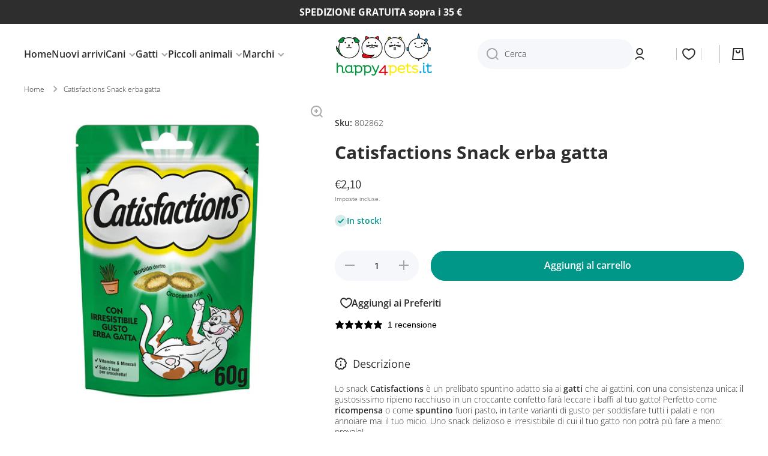

--- FILE ---
content_type: text/css
request_url: https://happy4pets.it/cdn/shop/t/100/assets/component-list-menu.css?v=30384782917074404521766409054
body_size: -461
content:
.list-menu li{position:relative}.list-menu>ul>li{display:inline}.list-menu__item{display:flex;position:relative;align-items:center;color:var(--color-menu)}.list-menu__item:before{content:"";position:absolute;left:calc(var(--column-gap) / -2);width:calc(100% + var(--column-gap));height:calc(100% + var(--row-gap))}nav a,nav a:hover{text-decoration:none}.list-menu--hover:hover>.list-menu__item{color:var(--color-base)}.list-menu__item svg{opacity:var(--opacity-icons);transition:opacity var(--duration-medium) ease;position:relative;top:1px;margin-left:5px}.list-menu--hover:hover>.list-menu__item svg{opacity:1}.list-menu__item svg path{fill:var(--color-base)}.list-menu--classic{--header__submenu__top-offset: 10px}.list-menu--classic .megamenu-container{--header__submenu__top-offset: 25px}.menu--animation-underline .list-menu__item>span{position:relative}.menu--animation-underline .list-menu__item>span:before{content:"";position:absolute;width:0;height:2px;left:0;top:100%;background:var(--color-base);transition:width var(--duration-medium) ease}.menu--animation-underline .list-menu__item.body2>span:before{height:1px}.menu--animation-underline li:hover>.list-menu__item>span:before,.menu--animation-underline li>.list-menu__item.list-menu__item--active>span:before{width:100%}
/*# sourceMappingURL=/cdn/shop/t/100/assets/component-list-menu.css.map?v=30384782917074404521766409054 */


--- FILE ---
content_type: text/css
request_url: https://cdn.appmate.io/themecode/abaea6-2/main/custom.css?v=1705495720209552
body_size: 139
content:
wishlist-link .wk-button{--icon-size: 20px;--icon-stroke-width: 2px;--icon-stroke: var(--color-base);border-left:1px solid var(--color-lines-borders);border-right:1px solid var(--color-lines-borders);margin:0 10px;padding:0 10px}wishlist-link .wk-counter{--size: 20px;background:var(--color-accent);top:-24px;left:0;font-weight:var(--font-body-bold-weight);color:var(--auto-text-color-accent);font-size:12px}.header__mobile wishlist-link .wk-button{border:none;padding:0;margin:0}wishlist-button-collection .wk-floating{z-index:10}@media (max-width: 576px){wishlist-button-product .wk-button,wishlist-button-product .wk-button:hover{justify-content:center!important}}wishlist-button-product .wk-button,wishlist-button-product .wk-button:hover{top:15px;font-family:var(--font-body-family);font-style:var(--font-body-style);font-weight:var(--font-button-weight);font-size:var(--font-body-size);--icon-offset-vertical: -.5px}wishlist-button-product .wk-button .wk-icon{--stroke-width: 2px}wishlist-product-card .wk-cta-button,wishlist-product-card .wk-cta-button:hover,wishlist-product-card .wk-cta-button:disabled{font-family:var(--font-body-family);font-style:var(--font-body-style);font-weight:var(--font-button-weight);font-size:var(--font-body-size);background:#009fe3;color:#fff;border-radius:var(--radius-button);border-color:#009fe3}wishlist-page .wk-callout-cta{font-family:var(--font-body-family);font-style:var(--font-body-style);font-weight:var(--font-button-weight);font-size:var(--font-body-size);background:#009fe3;color:#fff;border-radius:var(--radius-button);border-color:#009fe3}


--- FILE ---
content_type: text/javascript
request_url: https://happy4pets.it/cdn/shop/t/100/assets/global.js?v=87827154047546529161766409054
body_size: 14768
content:
function getFocusableElements(container){return Array.from(container.querySelectorAll("summary, a[href], button:enabled, [tabindex]:not([tabindex^='-']), [draggable], area, input:not([type=hidden]):enabled, select:enabled, textarea:enabled, object, iframe"))}document.querySelectorAll('[id^="Details-"] summary').forEach(summary=>{summary.setAttribute("role","button"),summary.setAttribute("aria-expanded","false"),summary.nextElementSibling.getAttribute("id")&&summary.setAttribute("aria-controls",summary.nextElementSibling.id),summary.addEventListener("click",event=>{event.currentTarget.setAttribute("aria-expanded",!event.currentTarget.closest("details").hasAttribute("open"))}),!summary.closest("header-drawer")&&summary.parentElement.addEventListener("keyup",onKeyUpEscape)});const trapFocusHandlers={};var mncont=!1;function trapFocus(container,elementToFocus=container){var elements=getFocusableElements(container),first=elements[0],last=elements[elements.length-1];removeTrapFocus(),trapFocusHandlers.focusin=event=>{event.target!==container&&event.target!==last&&event.target!==first||document.addEventListener("keydown",trapFocusHandlers.keydown)},trapFocusHandlers.focusout=function(){document.removeEventListener("keydown",trapFocusHandlers.keydown)},trapFocusHandlers.keydown=function(event){event.code.toUpperCase()==="TAB"&&(event.target===last&&!event.shiftKey&&(event.preventDefault(),first.focus()),(event.target===container||event.target===first)&&event.shiftKey&&(event.preventDefault(),last.focus()))},document.addEventListener("focusout",trapFocusHandlers.focusout),document.addEventListener("focusin",trapFocusHandlers.focusin),elementToFocus.focus()}try{document.querySelector(":focus-visible")}catch{focusVisiblePolyfill()}function focusVisiblePolyfill(){const navKeys=["ARROWUP","ARROWDOWN","ARROWLEFT","ARROWRIGHT","TAB","ENTER","SPACE","ESCAPE","HOME","END","PAGEUP","PAGEDOWN"];let currentFocusedElement=null,mouseClick=null;window.addEventListener("keydown",event=>{navKeys.includes(event.code.toUpperCase())&&(mouseClick=!1)}),window.addEventListener("mousedown",event=>{mouseClick=!0}),window.addEventListener("focus",()=>{currentFocusedElement&&currentFocusedElement.classList.remove("focused"),!mouseClick&&(currentFocusedElement=document.activeElement,currentFocusedElement.classList.add("focused"))},!0)}function pauseAllMedia(){document.querySelectorAll(".js-youtube").forEach(video=>{video.contentWindow.postMessage('{"event":"command","func":"pauseVideo","args":""}',"*")}),document.querySelectorAll(".js-vimeo").forEach(video=>{video.contentWindow.postMessage('{"method":"pause"}',"*")}),document.querySelectorAll("video").forEach(video=>video.pause()),document.querySelectorAll("product-model").forEach(model=>{model.modelViewerUI&&model.modelViewerUI.pause()})}function removeTrapFocus(elementToFocus=null){document.removeEventListener("focusin",trapFocusHandlers.focusin),document.removeEventListener("focusout",trapFocusHandlers.focusout),document.removeEventListener("keydown",trapFocusHandlers.keydown),elementToFocus&&elementToFocus.focus()}function onKeyUpEscape(event){if(event.code.toUpperCase()!=="ESCAPE")return;const openDetailsElement=event.target.closest("details[open]");if(!openDetailsElement)return;const summaryElement=openDetailsElement.querySelector("summary");openDetailsElement.removeAttribute("open"),summaryElement.setAttribute("aria-expanded",!1),summaryElement.focus()}class QuantityInput extends HTMLElement{constructor(){super(),this.input=this.querySelector("input"),this.changeEvent=new Event("change",{bubbles:!0}),this.querySelectorAll("button").forEach(button=>button.addEventListener("click",this.onButtonClick.bind(this)))}onButtonClick(event){event.preventDefault();const previousValue=this.input.value;event.target.name==="plus"?this.input.stepUp():this.input.stepDown(),previousValue!==this.input.value&&this.input.dispatchEvent(this.changeEvent)}}customElements.define("quantity-input",QuantityInput);function debounce(fn,wait){let t;return(...args)=>{clearTimeout(t),t=setTimeout(()=>fn.apply(this,args),wait)}}function fetchConfig(type="json"){return{method:"POST",headers:{"Content-Type":"application/json",Accept:`application/${type}`}}}typeof window.Shopify>"u"&&(window.Shopify={}),Shopify.bind=function(fn,scope){return function(){return fn.apply(scope,arguments)}},Shopify.setSelectorByValue=function(selector,value){for(var i=0,count=selector.options.length;i<count;i++){var option=selector.options[i];if(value==option.value||value==option.innerHTML)return selector.selectedIndex=i,i}},Shopify.addListener=function(target,eventName,callback){target.addEventListener?target.addEventListener(eventName,callback,!1):target.attachEvent("on"+eventName,callback)},Shopify.postLink=function(path,options){options=options||{};var method=options.method||"post",params=options.parameters||{},form=document.createElement("form");form.setAttribute("method",method),form.setAttribute("action",path);for(var key in params){var hiddenField=document.createElement("input");hiddenField.setAttribute("type","hidden"),hiddenField.setAttribute("name",key),hiddenField.setAttribute("value",params[key]),form.appendChild(hiddenField)}document.body.appendChild(form),form.submit(),document.body.removeChild(form)},Shopify.CountryProvinceSelector=function(country_domid,province_domid,options){this.countryEl=document.getElementById(country_domid),this.provinceEl=document.getElementById(province_domid),this.provinceContainer=document.getElementById(options.hideElement||province_domid),Shopify.addListener(this.countryEl,"change",Shopify.bind(this.countryHandler,this)),this.initCountry(),this.initProvince()},Shopify.CountryProvinceSelector.prototype={initCountry:function(){var value=this.countryEl.getAttribute("data-default");Shopify.setSelectorByValue(this.countryEl,value),this.countryHandler()},initProvince:function(){var value=this.provinceEl.getAttribute("data-default");value&&this.provinceEl.options.length>0&&Shopify.setSelectorByValue(this.provinceEl,value)},countryHandler:function(e){var opt=this.countryEl.options[this.countryEl.selectedIndex],raw=opt.getAttribute("data-provinces"),provinces=JSON.parse(raw);if(this.clearOptions(this.provinceEl),provinces&&provinces.length==0)this.provinceContainer.style.display="none";else{for(var i=0;i<provinces.length;i++){var opt=document.createElement("option");opt.value=provinces[i][0],opt.innerHTML=provinces[i][1],this.provinceEl.appendChild(opt)}this.provinceContainer.style.display=""}},clearOptions:function(selector){for(;selector.firstChild;)selector.removeChild(selector.firstChild)},setOptions:function(selector,values){for(var i=0,count=values.length;i<values.length;i++){var opt=document.createElement("option");opt.value=values[i],opt.innerHTML=values[i],selector.appendChild(opt)}}};class MenuDrawer extends HTMLElement{constructor(){super(),this.mainDetailsToggle=this.querySelector("details"),navigator.platform==="iPhone"&&document.documentElement.style.setProperty("--viewport-height",`${window.innerHeight}px`),this.addEventListener("keyup",this.onKeyUp.bind(this)),this.addEventListener("focusout",this.onFocusOut.bind(this)),this.bindEvents()}bindEvents(){this.querySelectorAll("summary").forEach(summary=>summary.addEventListener("click",this.onSummaryClick.bind(this))),this.querySelectorAll("button:not(.close-menu-js)").forEach(button=>button.addEventListener("click",this.onCloseButtonClick.bind(this))),this.querySelectorAll(".close-menu-js").forEach(button=>button.addEventListener("click",this.closeMenuDrawer.bind(this))),this.querySelectorAll(".mobile-facets__close").forEach(button=>button.addEventListener("click",this.closeMenuDrawer.bind(this)))}onKeyUp(event){if(event.code.toUpperCase()!=="ESCAPE")return;const openDetailsElement=event.target.closest("details[open]");openDetailsElement&&(openDetailsElement===this.mainDetailsToggle?this.closeMenuDrawer(event,this.mainDetailsToggle.querySelector("summary")):this.closeSubmenu(openDetailsElement))}onSummaryClick(event){const summaryElement=event.currentTarget,detailsElement=summaryElement.closest("details"),parentMenuElement=detailsElement.closest(".has-submenu"),isOpen=detailsElement.hasAttribute("open"),reducedMotion=window.matchMedia("(prefers-reduced-motion: reduce)");function addTrapFocus(){trapFocus(summaryElement.nextElementSibling,detailsElement.querySelector("button")),summaryElement.nextElementSibling.removeEventListener("transitionend",addTrapFocus)}detailsElement===this.mainDetailsToggle?(isOpen&&event.preventDefault(),setTimeout(()=>{isOpen?this.closeMenuDrawer(event,summaryElement):this.openMenuDrawer(summaryElement)},100)):setTimeout(()=>{setTimeout(()=>{detailsElement.classList.add("menu-opening"),summaryElement.setAttribute("aria-expanded",!0),parentMenuElement&&parentMenuElement.classList.add("submenu-open"),!reducedMotion||reducedMotion.matches?addTrapFocus():summaryElement.nextElementSibling.addEventListener("transitionend",addTrapFocus)},100)},100)}openMenuDrawer(summaryElement){setTimeout(()=>{this.mainDetailsToggle.classList.add("menu-opening")}),summaryElement.setAttribute("aria-expanded",!0),trapFocus(this.mainDetailsToggle,summaryElement),document.body.setAttribute("data-top",window.pageYOffset),document.body.style.top=`-${window.pageYOffset}px`,document.body.classList.add("fixed-position"),document.body.classList.add(`overflow-hidden-${this.dataset.breakpoint}`)}closeMenuDrawer(event,elementToFocus=!1){if(event.preventDefault(),event===void 0)return;this.mainDetailsToggle.classList.remove("menu-opening"),this.mainDetailsToggle.querySelectorAll("details").forEach(details=>{setTimeout(()=>{details.removeAttribute("open"),details.classList.remove("menu-opening")},200)}),this.mainDetailsToggle.querySelectorAll(".submenu-open").forEach(submenu=>{submenu.classList.remove("submenu-open")});var scrollPosition=document.body.getAttribute("data-top");document.body.style.removeProperty("top"),document.body.classList.remove(`overflow-hidden-${this.dataset.breakpoint}`),document.body.classList.remove("fixed-position"),document.querySelector("sticky-header")&&document.body.classList.add("close_drawer_menu"),window.scrollTo({top:scrollPosition,behavior:"instant"}),removeTrapFocus(elementToFocus),this.closeAnimation(this.mainDetailsToggle)}onFocusOut(event){setTimeout(()=>{this.mainDetailsToggle.hasAttribute("open")&&!this.mainDetailsToggle.contains(document.activeElement)&&this.closeMenuDrawer()})}onCloseButtonClick(event){const detailsElement=event.currentTarget.closest("details");this.closeSubmenu(detailsElement)}closeSubmenu(detailsElement){const parentMenuElement=detailsElement.closest(".submenu-open");parentMenuElement&&parentMenuElement.classList.remove("submenu-open"),detailsElement.classList.remove("menu-opening"),detailsElement.querySelector("summary").setAttribute("aria-expanded",!1),removeTrapFocus(detailsElement.querySelector("summary")),this.closeAnimation(detailsElement)}closeAnimation(detailsElement){let animationStart;const handleAnimation=time=>{animationStart===void 0&&(animationStart=time),time-animationStart<400?window.requestAnimationFrame(handleAnimation):(detailsElement.removeAttribute("open"),detailsElement.closest("details[open]")&&trapFocus(detailsElement.closest("details[open]"),detailsElement.querySelector("summary")))};window.requestAnimationFrame(handleAnimation)}}customElements.define("menu-drawer",MenuDrawer);class HeaderDrawer extends MenuDrawer{constructor(){super()}openMenuDrawer(summaryElement){this.header=this.header||document.querySelector(".section-header"),this.borderOffset=0,document.documentElement.style.setProperty("--header-bottom-position",`${parseInt(this.header.getBoundingClientRect().bottom-this.borderOffset)}px`),this.header.classList.add("menu-open"),setTimeout(()=>{this.mainDetailsToggle.classList.add("menu-opening")}),summaryElement.setAttribute("aria-expanded",!0),trapFocus(this.mainDetailsToggle,summaryElement),document.body.setAttribute("data-top",window.pageYOffset),document.body.style.top=`-${window.pageYOffset}px`,document.body.classList.add("fixed-position"),document.body.classList.add(`overflow-hidden-${this.dataset.breakpoint}`)}closeMenuDrawer(event,elementToFocus){super.closeMenuDrawer(event,elementToFocus),this.header.classList.remove("menu-open")}}customElements.define("header-drawer",HeaderDrawer);class ModalDialog extends HTMLElement{constructor(){super(),this.querySelector('[id^="ModalClose-"]')&&this.querySelector('[id^="ModalClose-"]').addEventListener("click",this.hide.bind(this)),this.addEventListener("keyup",event=>{event.code.toUpperCase()==="ESCAPE"&&this.hide()}),this.classList.contains("media-modal")?this.addEventListener("pointerup",event=>{event.pointerType==="mouse"&&!event.target.closest("deferred-media, product-model")&&this.hide()}):(this.addEventListener("click",event=>{event.hasOwnProperty("path")&&event.path[0].className==="popup-modal"&&this.hide()}),this.addEventListener("touchstart",event=>{event.target.className==="popup-modal"&&event.target.id!="age-verification-popup"&&this.hide()}))}connectedCallback(){this.moved||(this.moved=!0,document.body.appendChild(this))}show(opener){this.openedBy=opener;const popup=this.querySelector(".template-popup"),focuselement=this.querySelector("[tabindex]");document.body.style.paddingRight=this.getScrollbarWidth()+"px",document.body.classList.add("overflow-hidden"),this.setAttribute("open",""),popup&&popup.loadContent(),trapFocus(this,this.querySelector('[role="dialog"]'));var intervalForFocus=setTimeout(function(){focuselement&&focuselement.focus()},100);window.pauseAllMedia(),intervalForFocus=!1}hide(){this.removeAttribute("open"),removeTrapFocus(this.openedBy),window.pauseAllMedia(),setTimeout(function(){document.body.classList.remove("overflow-hidden"),document.body.dispatchEvent(new CustomEvent("modalClosed")),document.body.style.paddingRight=""},200)}getScrollbarWidth(){return window.innerWidth-document.documentElement.clientWidth}}customElements.define("modal-dialog",ModalDialog);class ModalOpener extends HTMLElement{constructor(){super();const button=this.querySelector("button");if(button&&(button.addEventListener("click",()=>{const modal=document.querySelector(this.getAttribute("data-modal"));modal&&modal.show(button)}),this.querySelector(".btn-quickview__text"))){var _this=this;setTimeout(function(){_this.style.setProperty("--width",_this.querySelector(".btn-quickview__text").clientWidth+40+"px")},0)}}}customElements.define("modal-opener",ModalOpener);class DeferredMedia extends HTMLElement{constructor(){super();const poster=this.querySelector('[id^="Deferred-Poster-"]');poster&&poster.addEventListener("click",this.loadContent.bind(this))}loadContent(focus=!0){if(window.pauseAllMedia(),!this.getAttribute("loaded")){const content=document.createElement("div");content.appendChild(this.querySelector("template").content.firstElementChild.cloneNode(!0)),this.setAttribute("loaded",!0);const deferredElement=this.appendChild(content.querySelector("video, model-viewer, iframe"));focus&&deferredElement.focus()}}}customElements.define("deferred-media",DeferredMedia);class SliderComponent extends HTMLElement{constructor(){if(super(),this.rtl=document.documentElement.hasAttribute("dir"),this.classList.contains("slider-desktop")&&(this.moving=!1,setTimeout(this.sliderDesktop.bind(this),100)),this.classList.contains("slider-desktop")||!this.classList.contains("slider")&&!this.classList.contains("slider-js")){var wrapper=document.createElement("div");wrapper.classList.add("slider__overflow-hidden--phone"),this.parentNode.insertBefore(wrapper,this),wrapper.appendChild(this)}if(!this.classList.contains("slider")&&!this.classList.contains("slider-js"))return;this.classList.contains("slider-js")?this.slider=this.querySelectorAll(".slider")[0]:this.slider=this,this.sliderItems=this.querySelectorAll(".slider__slide");const parentElement=this.parentElement.parentElement.parentElement;this.buttons=parentElement.querySelectorAll(".slider__buttons button"),this.buttons_thumb=parentElement.querySelector(".slider__buttons"),this.buttons.length&&(this.buttons_thumb=this.buttons_thumb.classList.contains("slider__buttons--slider"),this.buttons_thumb&&(this.thumbnail_list=parentElement.querySelector(".thumbnail-slider__list")),this.slider.toscroll=Math.round(this.sliderItems.length/this.buttons.length),!this.buttons_thumb&&this.buttons.forEach(button=>{button.addEventListener("click",this.onButtonClick.bind(this))}),this.initPages(),this.slider.addEventListener("scroll",this.update.bind(this)))}sliderDesktop(){this.windowWidth=-1e6;const _parent=this.closest(".featured-collection-items");this.desktop_button_prev=_parent.querySelector(".slider-desktop__buttons__prev"),this.desktop_button_next=_parent.querySelector(".slider-desktop__buttons__next"),this.desktop_item=this.lastChild,this.resizeHandlerSliderDesktop(),this.desktop_button_prev.addEventListener("click",this.desktopButtonPrev.bind(this)),this.desktop_button_next.addEventListener("click",this.desktopButtonNext.bind(this)),window.addEventListener("resize",this.resizeHandlerSliderDesktop.bind(this),!1),this.parentNode.addEventListener("touchstart",this.touchstartHandler.bind(this)),this.closest(".featured-collection-items").addEventListener("touchmove",this.touchemoveHandler.bind(this)),this.closest(".featured-collection-items").addEventListener("touchend",this.touchendHandler.bind(this)),this.parentNode.addEventListener("mousedown",this.mousedownHandler.bind(this)),this.closest(".featured-collection-items").addEventListener("mousemove",this.mousemoveHandler.bind(this)),this.closest(".featured-collection-items").addEventListener("click",this.mouseupHandler.bind(this)),this.closest(".featured-collection-items").addEventListener("mouseleave",this.mouseupHandler.bind(this))}resizeHandlerSliderDesktop(){if(this.desktop_item_width=this.lastChild.offsetWidth,!(this.windowWidth==window.innerWidth||this.desktop_item_width==0)){if(this.windowWidth=window.innerWidth,this.scroll_all_page=!(this.classList.contains("slider-desktop--scroll-one")&&!("ontouchstart"in document.documentElement)),this.setAttribute("data-page",0),this.visible_items=Math.round(this.parentElement.offsetWidth/this.desktop_item.offsetWidth),this.desktop_pages=this.scroll_all_page?Math.ceil(this.children.length/this.visible_items)-1:this.children.length-this.visible_items,this.visible_items_width=this.visible_items*this.desktop_item.offsetWidth,this.minimal_value=Number(this.desktop_item.getBoundingClientRect().left-this.getBoundingClientRect().left-this.visible_items_width+this.desktop_item_width)*-1,this.rtl){var page=this.desktop_pages,diff=this.children.length-(page+1)*this.visible_items,index=diff>=0?page*this.visible_items:this.children.length-diff*-1-(this.visible_items-diff*-1);index=diff>=0?Math.min((page+1)*this.visible_items-1,this.children.length-1):this.children.length-1,this.minimal_value=this.children[index].offsetLeft}this.desktopButtonPrev(),this.desktop_button_prev.classList.add("slider-desktop__buttons__hide"),this.desktop_pages>0?this.desktop_button_next.classList.remove("slider-desktop__buttons__hide"):this.desktop_button_next.classList.add("slider-desktop__buttons__hide"),this.scroll_step=this.scroll_all_page?this.desktop_item_width*this.visible_items:this.desktop_item_width,this.visible_items>this.children.length?this.classList.add("justify-content-center-js"):this.classList.remove("justify-content-center-js"),this.classList.remove("slider-desktop--hide-items")}}desktopButtonPrev(){var scroll_step=this.scroll_step,page=Math.max(Number(this.getAttribute("data-page"))-1,0),val=Math.round(Math.min(scroll_step*page*-1,0));this.rtl&&(val=Math.round(Math.min(scroll_step*page*-1,0))*-1),this.style.transform=`translate3d(${val}px, 0px, 0px)`,this.setAttribute("data-page",page),page==0&&this.desktop_button_prev.classList.add("slider-desktop__buttons__hide"),page<this.desktop_pages&&this.desktop_button_next.classList.remove("slider-desktop__buttons__hide")}desktopButtonNext(){var scroll_step=this.scroll_step,page=Math.min(Number(this.getAttribute("data-page"))+1,this.desktop_pages),val=Math.round(Math.max(scroll_step*page*-1,this.minimal_value));this.rtl&&(val=val*-1),this.style.transform=`translate3d(${val}px, 0px, 0px)`,this.setAttribute("data-page",page),page>0&&this.desktop_button_prev.classList.remove("slider-desktop__buttons__hide"),page==this.desktop_pages&&this.desktop_button_next.classList.add("slider-desktop__buttons__hide")}touchstartHandler(event){if(window.innerWidth<=576||this.children.length<=this.visible_items)return!1;this.mouse_position_on_click=event.touches[0].clientX,this.mouse_clientY=window.scrollY,this.moving=!0,this.classList.add("slider-desktop-no-animations")}touchemoveHandler(event){if(!this.moving)return!1;var scroll=event.touches[0].clientX-this.mouse_position_on_click,page=Number(this.getAttribute("data-page")),val=0;if(this.scroll_all_page){scroll=scroll>0?Math.min(scroll,window.innerWidth):Math.max(scroll,window.innerWidth*-1);var diff=this.children.length-(page+1)*this.visible_items,index=diff>=0?page*this.visible_items:this.children.length-diff*-1-(this.visible_items-diff*-1);this.rtl&&(index=diff>=0?Math.min((page+1)*this.visible_items-1,this.children.length-1):this.children.length-1),val=this.children[index].offsetLeft*-1+scroll,this.rtl||(val=Math.max(val,this.minimal_value-window.innerWidth/4),val=Math.min(val,window.innerWidth/4))}else scroll=scroll>0?Math.min(scroll,this.desktop_item_width):Math.max(scroll,this.desktop_item_width*-1),scroll=this.rtl?scroll*-1:scroll,val=this.scroll_step*page*-1+scroll,this.rtl&&(val=val*-1);this.style.transform=`translate3d(${val}px, 0px, 0px)`}touchendHandler(event){if(!this.moving)return!1;this.moving=!1,this.classList.remove("slider-desktop-no-animations");var delta=100;if(this.mouse_position_on_click>event.changedTouches[0].clientX+delta)event.preventDefault(),this.rtl?this.desktopButtonPrev():this.desktopButtonNext();else if(this.mouse_position_on_click<event.changedTouches[0].clientX-delta)event.preventDefault(),this.rtl?this.desktopButtonNext():this.desktopButtonPrev();else{var page=Number(this.getAttribute("data-page")),val=Math.max(this.scroll_step*page*-1,this.minimal_value);this.rtl&&(val=val*-1),this.style.transform=`translate3d(${val}px, 0px, 0px)`}}mousedownHandler(event){if(event.button!=0||window.innerWidth<=576||this.children.length<=this.visible_items)return!1;this.mouse_position_on_click=event.screenX,this.moving=!0,this.classList.add("slider-desktop-no-animations")}mousemoveHandler(event){if(!this.moving)return!1;var scroll=event.screenX-this.mouse_position_on_click,page=Number(this.getAttribute("data-page")),val=0;if(this.scroll_all_page){scroll=scroll>0?Math.min(scroll,window.innerWidth/2):Math.max(scroll,window.innerWidth/2*-1);var diff=this.children.length-(page+1)*this.visible_items,index=diff>=0?page*this.visible_items:this.children.length-diff*-1-(this.visible_items-diff*-1);this.rtl&&(index=diff>=0?Math.min((page+1)*this.visible_items-1,this.children.length-1):this.children.length-1),val=this.children[index].offsetLeft*-1+scroll}else scroll=scroll>0?Math.min(scroll,this.desktop_item_width):Math.max(scroll,this.desktop_item_width*-1),scroll=this.rtl?scroll*-1:scroll,val=this.scroll_step*page*-1+scroll,this.rtl&&(val=val*-1);this.style.transform=`translate3d(${val}px, 0px, 0px)`}mouseupHandler(event){if(!this.moving)return!1;this.moving=!1,this.classList.remove("slider-desktop-no-animations");var delta=this.desktop_item_width-50;if(this.mouse_position_on_click>event.screenX+delta)event.preventDefault(),this.rtl?this.desktopButtonPrev():this.desktopButtonNext();else if(this.mouse_position_on_click<event.screenX-delta)event.preventDefault(),this.rtl?this.desktopButtonNext():this.desktopButtonPrev();else{var page=Number(this.getAttribute("data-page")),val=Math.max(this.scroll_step*page*-1,this.minimal_value);this.rtl&&(val=val*-1),this.style.transform=`translate3d(${val}px, 0px, 0px)`}}initPages(){var sliderItemsToShow=Array.from(this.sliderItems).filter(element=>element.clientWidth>0);sliderItemsToShow=sliderItemsToShow.length?sliderItemsToShow:Array.from(this.sliderItems),this.sliderFirstItem=sliderItemsToShow[0],this.sliderLastItem=sliderItemsToShow[sliderItemsToShow.length-1],sliderItemsToShow.length!==0&&(this.slidesPerPage=Math.floor(this.clientWidth/sliderItemsToShow[0].clientWidth),this.totalPages=sliderItemsToShow.length-this.slidesPerPage+1,this.update())}resetPages(){this.sliderItems=this.querySelectorAll(".slider__slide"),this.initPages()}update(){var currentPage=Math.max(this.slider.scrollLeft/this.sliderLastItem.clientWidth/this.slider.toscroll,0),currentElement="false";document.documentElement.hasAttribute("dir")&&(currentPage=Math.min(this.slider.scrollLeft/this.sliderLastItem.clientWidth/this.slider.toscroll,0)*-1),this.sliderLastItem.clientWidth==this.slider.offsetWidth?currentPage=Math.floor(currentPage):currentPage=currentPage-Math.floor(currentPage)>.48?Math.ceil(currentPage):Math.floor(currentPage);var BreakException={},index=0;try{this.buttons.forEach(button=>{if(!isNaN(currentPage)){if(button.classList.contains("slider__button")?index=Number(Array.prototype.indexOf.call(button.parentElement.children,button)):index=Number(Array.prototype.indexOf.call(button.parentElement.parentElement.children,button.parentElement)),currentPage==index&&button.classList.contains("slider__button--current"))throw BreakException;currentPage!=index&&button.classList.contains("slider__button--current")&&button.classList.remove("slider__button--current"),currentPage==index&&(button.classList.add("slider__button--current"),currentElement=this.buttons_thumb?button.parentElement:!1)}})}catch(e){if(e!==BreakException)throw e}!this.buttons_thumb||currentElement=="false"||(this.thumbnail_list.scrollLeft+this.slider.offsetWidth<currentElement.offsetLeft+currentElement.offsetWidth&&this.thumbnail_list.scrollTo({left:currentElement.offsetLeft-this.thumbnail_list.offsetWidth+currentElement.offsetWidth-this.sliderFirstItem.offsetLeft}),currentElement.offsetLeft<this.thumbnail_list.scrollLeft&&this.thumbnail_list.scrollTo({left:currentElement.offsetLeft-this.sliderFirstItem.offsetLeft}))}onButtonClick(event){event.preventDefault();var parent=event.target.parentElement,index=Number(Array.prototype.indexOf.call(parent.children,event.target))*this.slider.toscroll;Shopify.designMode&&this.initPages();var slideScrollPosition=(this.sliderFirstItem.clientWidth+this.sliderFirstItem.offsetLeft*2)*index;document.documentElement.hasAttribute("dir")&&(this.buttons.length==this.childNodes.length?slideScrollPosition=slideScrollPosition*-1:slideScrollPosition=slideScrollPosition/2*-1+this.sliderFirstItem.clientWidth),this.slider.scrollTo({left:slideScrollPosition})}}customElements.define("slider-component",SliderComponent);class SlideshowComponent extends SliderComponent{constructor(){super(),this.sliderControlWrapper=this.querySelector(".slider-buttons"),this.enableSliderLooping=!0,this.sliderControlWrapper&&(this.sliderFirstItemNode=this.slider.querySelector(".slideshow__slide"),this.sliderItemsToShow.length>0&&(this.currentPage=1),this.sliderControlLinksArray=Array.from(this.sliderControlWrapper.querySelectorAll(".slider-counter__link")),this.sliderControlLinksArray.forEach(link=>link.addEventListener("click",this.linkToSlide.bind(this))),this.slider.addEventListener("scroll",this.setSlideVisibility.bind(this)),this.setSlideVisibility(),this.slider.getAttribute("data-autoplay")==="true"&&this.setAutoPlay())}setAutoPlay(){this.sliderAutoplayButton=this.querySelector(".slideshow__autoplay"),this.autoplaySpeed=this.slider.dataset.speed*1e3,this.sliderAutoplayButton.addEventListener("click",this.autoPlayToggle.bind(this)),this.addEventListener("mouseover",this.focusInHandling.bind(this)),this.addEventListener("mouseleave",this.focusOutHandling.bind(this)),this.addEventListener("focusin",this.focusInHandling.bind(this)),this.addEventListener("focusout",this.focusOutHandling.bind(this)),this.play(),this.autoplayButtonIsSetToPlay=!0}onButtonClick(event){super.onButtonClick(event);const isFirstSlide=this.currentPage===1,isLastSlide=this.currentPage===this.sliderItemsToShow.length;!isFirstSlide&&!isLastSlide||(isFirstSlide&&event.currentTarget.name==="previous"?this.slideScrollPosition=this.slider.scrollLeft+this.sliderFirstItemNode.clientWidth*this.sliderItemsToShow.length:isLastSlide&&event.currentTarget.name==="next"&&(this.slideScrollPosition=0),this.slider.scrollTo({left:this.slideScrollPosition}))}update(){super.update(),this.sliderControlButtons=this.querySelectorAll(".slider-counter__link"),this.prevButton.removeAttribute("disabled"),this.sliderControlButtons.length&&(this.sliderControlButtons.forEach(link=>{link.classList.remove("slider-counter__link--active"),link.removeAttribute("aria-current")}),this.sliderControlButtons[this.currentPage-1].classList.add("slider-counter__link--active"),this.sliderControlButtons[this.currentPage-1].setAttribute("aria-current",!0))}autoPlayToggle(){this.togglePlayButtonState(this.autoplayButtonIsSetToPlay),this.autoplayButtonIsSetToPlay?this.pause():this.play(),this.autoplayButtonIsSetToPlay=!this.autoplayButtonIsSetToPlay}focusOutHandling(event){const focusedOnAutoplayButton=event.target===this.sliderAutoplayButton||this.sliderAutoplayButton.contains(event.target);!this.autoplayButtonIsSetToPlay||focusedOnAutoplayButton||this.play()}focusInHandling(event){(event.target===this.sliderAutoplayButton||this.sliderAutoplayButton.contains(event.target))&&this.autoplayButtonIsSetToPlay?this.play():this.autoplayButtonIsSetToPlay&&this.pause()}play(){this.slider.setAttribute("aria-live","off"),clearInterval(this.autoplay),this.autoplay=setInterval(this.autoRotateSlides.bind(this),this.autoplaySpeed)}pause(){this.slider.setAttribute("aria-live","polite"),clearInterval(this.autoplay)}togglePlayButtonState(pauseAutoplay){pauseAutoplay?(this.sliderAutoplayButton.classList.add("slideshow__autoplay--paused"),this.sliderAutoplayButton.setAttribute("aria-label",window.accessibilityStrings.playSlideshow)):(this.sliderAutoplayButton.classList.remove("slideshow__autoplay--paused"),this.sliderAutoplayButton.setAttribute("aria-label",window.accessibilityStrings.pauseSlideshow))}autoRotateSlides(){const slideScrollPosition=this.currentPage===this.sliderItems.length?0:this.slider.scrollLeft+this.slider.querySelector(".slideshow__slide").clientWidth;this.slider.scrollTo({left:slideScrollPosition})}setSlideVisibility(){this.sliderItemsToShow.forEach((item,index)=>{const button=item.querySelector("a");index===this.currentPage-1?(button&&button.removeAttribute("tabindex"),item.setAttribute("aria-hidden","false"),item.removeAttribute("tabindex")):(button&&button.setAttribute("tabindex","-1"),item.setAttribute("aria-hidden","true"),item.setAttribute("tabindex","-1"))})}linkToSlide(event){event.preventDefault();const slideScrollPosition=this.slider.scrollLeft+this.sliderFirstItemNode.clientWidth*(this.sliderControlLinksArray.indexOf(event.currentTarget)+1-this.currentPage);this.slider.scrollTo({left:slideScrollPosition})}}customElements.define("slideshow-component",SlideshowComponent);class VariantSelects extends HTMLElement{constructor(){super(),this.addEventListener("change",this.onVariantChange),this.stickycartselect=this.classList.contains("sticky-cart-select"),this.staticUrl=this.classList.contains("variant-radios--static-url")}onVariantChange(){this.updateOptions(),this.updateMasterId(),this.updatePickupAvailability(),this.removeErrorMessage(),this.updateVariantStatuses(),this.currentVariant?(this.updateMedia(),!this.staticUrl&&this.updateURL(),this.updateVariantInput(),this.renderProductInfo(),this.updateShareUrl()):(this.toggleAddButton(!0,"",!0,`product-form-${this.dataset.section}`),this.toggleAddButton(!0,"",!0,`sticky-cart-${this.dataset.section}`),this.setUnavailable())}updateOptions(){this.options=Array.from(this.querySelectorAll("select"),select=>select.value)}updateMasterId(){this.currentVariant=this.getVariantData().find(variant=>{if(this.stickycartselect){if(variant.id==this.options[0])return variant}else return!variant.options.map((option,index)=>this.options[index]===option).includes(!1)})}updateMedia(){if(!this.currentVariant||!this.currentVariant.featured_media)return;document.getElementById(`MediaGallery-${this.dataset.section}`).setActiveMedia(`${this.dataset.section}-${this.currentVariant.featured_media.id}`,!0);const modalContent=document.querySelector(`#ProductModal-${this.dataset.section} .product-media-modal__content`);if(!modalContent)return;const newMediaModal=modalContent.querySelector(`[data-media-id="${this.currentVariant.featured_media.id}"]`);modalContent.prepend(newMediaModal)}updateURL(){!this.currentVariant||this.dataset.updateUrl==="false"||window.history.replaceState({},"",`${this.dataset.url}?variant=${this.currentVariant.id}`)}updateShareUrl(){const shareButton=document.getElementById(`Share-${this.dataset.section}`);shareButton&&shareButton.updateUrl(`${window.shopUrl}${this.dataset.url}?variant=${this.currentVariant.id}`)}updateVariantInput(){document.querySelectorAll(`#product-form-${this.dataset.section}, #product-form-installment`).forEach(productForm=>{const input=productForm.querySelector('input[name="id"]');input.value=this.currentVariant.id,input.dispatchEvent(new Event("change",{bubbles:!0}))})}updatePickupAvailability(){const pickUpAvailability=document.querySelector("pickup-availability");pickUpAvailability&&(this.currentVariant&&this.currentVariant.available?pickUpAvailability.fetchAvailability(this.currentVariant.id):(pickUpAvailability.removeAttribute("available"),pickUpAvailability.innerHTML=""))}removeErrorMessage(){const section=this.closest("section");if(!section)return;const productForm=section.querySelector("product-form");productForm&&productForm.handleErrorMessage()}renderProductInfo(){fetch(`${this.dataset.url}?variant=${this.currentVariant.id}&section_id=${this.dataset.originalSection?this.dataset.originalSection:this.dataset.section}`).then(response=>response.text()).then(responseText=>{function renderProductInfoHandler(id,id_source,_this){const html=new DOMParser().parseFromString(responseText,"text/html"),destination=document.getElementById(id),source=html.getElementById(id_source);source&&destination&&(destination.innerHTML=source.innerHTML);const price=document.getElementById(id);price&&price.classList.remove("visibility-hidden"),_this.toggleAddButton(!_this.currentVariant.available,window.variantStrings.soldOut)}const dataset_source=this.dataset.originalSection?this.dataset.originalSection:this.dataset.section;renderProductInfoHandler(`price-${this.dataset.section}`,`price-${dataset_source}`,this),renderProductInfoHandler(`information-${this.dataset.section}`,`information-${dataset_source}`,this),renderProductInfoHandler(`badge__container-${this.dataset.section}`,`badge__container-${dataset_source}`,this),renderProductInfoHandler(`inventory-${this.dataset.section}`,`inventory-${dataset_source}`,this),renderProductInfoHandler(`sticky-cart-${this.dataset.section}`,`sticky-cart-${dataset_source}`,this),this.stickycartselect&&(renderProductInfoHandler(`variant-radios-${this.dataset.section}`,`variant-radios-${this.dataset.section}`,this),renderProductInfoHandler(`variant-selects-${this.dataset.section}`,`variant-selects-${this.dataset.section}`,this))})}toggleAddButton(disable=!0,text,modifyClass=!0,id){id=id||`product-form-${this.dataset.section}`;const productForm=document.getElementById(id);if(!productForm)return;const addButton=productForm.querySelector('[name="add"]'),addButtonText=productForm.querySelector('[name="add"] > span');addButton&&(disable?(addButton.setAttribute("disabled","disabled"),text&&(addButtonText.textContent=text)):(addButton.removeAttribute("disabled"),addButtonText.textContent=window.variantStrings.addToCart))}setUnavailable(){const button=document.getElementById(`product-form-${this.dataset.section}`);if(button)var addButton=button.querySelector('[name="add"]'),addButtonText=button.querySelector('[name="add"] > span');const buttonSticky=document.getElementById(`sticky-cart-${this.dataset.section}`);if(buttonSticky)var addButtonStickyText=buttonSticky.querySelector('[name="add"] > span');var price=document.getElementById(`price-${this.dataset.section}`),information=document.getElementById(`information-${this.dataset.section}`),badge__container=document.getElementById(`badge__container-${this.dataset.section}`),inventory=document.getElementById(`inventory-${this.dataset.section}`),stickycartselect=document.getElementById(`sticky-cart-select-${this.dataset.section}`);button&&(addButtonText.textContent=window.variantStrings.unavailable),buttonSticky&&(addButtonStickyText.textContent=window.variantStrings.unavailable),price&&price.classList.add("visibility-hidden"),information&&information.classList.add("visibility-hidden"),badge__container&&badge__container.classList.add("visibility-hidden"),inventory&&inventory.classList.add("visibility-hidden"),stickycartselect&&stickycartselect.classList.add("visibility-hidden")}getVariantData(){return this.variantData=this.variantData||JSON.parse(this.querySelector('[type="application/json"]').textContent),this.variantData}updateVariantStatuses(){const selectedOptionOneVariants=this.variantData.filter(variant=>this.querySelector(":checked").value===variant.option1),inputWrappers=[...this.querySelectorAll(".product-form__input")];inputWrappers.forEach((option,index)=>{if(this.setInputValue(),index===0)return;const optionInputs=[...option.querySelectorAll('input[type="radio"], option')],previousOptionSelected=inputWrappers[index-1].querySelector(":checked").value,availableOptionInputsValue=selectedOptionOneVariants.filter(variant=>variant.available&&variant[`option${index}`]===previousOptionSelected).map(variantOption=>variantOption[`option${index+1}`]);typeof this.setInputAvailability=="function"&&this.setInputAvailability(optionInputs,availableOptionInputsValue)})}setInputValue(){this.querySelectorAll(".field__input").forEach(input=>{input.closest(".product-form__input").querySelector(".variants-label__value").innerText=input.value}),this.querySelectorAll("[data-radio-value]:checked").forEach(input=>{input.closest(".product-form__input").querySelector(".variants-label__value").innerText=input.value})}}customElements.define("variant-selects",VariantSelects);class VariantRadios extends VariantSelects{constructor(){super()}setInputAvailability(listOfOptions,listOfAvailableOptions){listOfOptions.forEach(input=>{listOfAvailableOptions.includes(input.getAttribute("value"))?input.classList.remove("disabled"):input.classList.add("disabled")})}updateOptions(){const fieldsets=Array.from(this.querySelectorAll("fieldset"));this.options=fieldsets.map(fieldset=>Array.from(fieldset.querySelectorAll("input")).find(radio=>radio.checked).value)}}customElements.define("variant-radios",VariantRadios);class fullscreenObject extends HTMLElement{constructor(){super(),this.resizeHandler(),setTimeout(this.resizeHandler.bind(this),500),window.addEventListener("resize",this.resizeHandler.bind(this),!1)}resizeHandler(){var intViewportWidth=window.innerWidth,intViewportHeight=window.innerHeight,child=this.closest("section"),parent=child.parentNode,index=Array.prototype.indexOf.call(parent.children,child),bottom_padding=Number(this.hasAttribute("data-bottom-padding")?this.getAttribute("data-bottom-padding"):0),breadcrumb=document.querySelectorAll(".breadcrumb");intViewportWidth<=1024?this.style.height="auto":index==0||index==1&&breadcrumb.length?this.style.height=intViewportHeight-child.offsetTop-bottom_padding+"px":this.style.height=intViewportHeight-bottom_padding+"px"}}customElements.define("fullscreen-object",fullscreenObject);class toggleAnimation extends HTMLElement{constructor(){super(),!this.classList.contains("admin-panel--no-js")&&(this.init(),this.addEventListener("init",this.init.bind(this),!1),this.boxes=this.querySelectorAll("summary"),this.boxes.length&&window.addEventListener("resize",this.resizeHandler.bind(this),!1))}init(){this.accordion="chm-toggle--accordion",this.toggleClass=".chm-toggle",this.toggleContent=".chm-toggle__content",this.boxes=this.querySelectorAll("summary"),this.boxes.length&&(this.bindEvents(),this.resizeHandler())}bindEvents(){const _this=this;this.boxes.forEach(box=>{box.classList.contains("hasevents")||(box.addEventListener("click",this.clickEvent.bind(this),!0),box.classList.add("hasevents"))})}clickEvent(event){event.preventDefault();var _this=this,details=event.target.closest(_this.toggleClass),content=details.querySelector(_this.toggleContent),childs=_this.querySelectorAll("[open]");if(details.hasAttribute("open")){if(details.classList.remove("toggle-opening"),!_this.classList.contains(_this.accordion))return setTimeout(function(){details.removeAttribute("open")},300),!1}else details.setAttribute("open",""),setTimeout(function(){_this.resizeHandler(),details.classList.add("toggle-opening")},0);if(childs.lenght<=0||!_this.classList.contains(_this.accordion))return!1;childs.forEach(child=>{child.classList.remove("toggle-opening"),setTimeout(function(){child.removeAttribute("open")},300)})}resizeHandler(){this.querySelectorAll("[open] "+this.toggleContent).forEach(box=>{box.style.setProperty("--scroll-height",box.scrollHeight+1+"px")})}}customElements.define("toggle-component",toggleAnimation);function setCookie(d,e,b){var c="";if(b){var a=new Date;a.setTime(a.getTime()+864e5*b),c="; expires="+a.toUTCString()}document.cookie=d+"="+(e||"")+c+"; path=/"}function getCookie(e){for(var c=e+"=",d=document.cookie.split(";"),b=0;b<d.length;b++){for(var a=d[b];a.charAt(0)==" ";)a=a.substring(1,a.length);if(a.indexOf(c)==0)return a.substring(c.length,a.length)}return null}function eraseCookie(a){document.cookie=a+"=; Path=/; Expires=Thu, 01 Jan 1970 00:00:01 GMT;"}class mapSectionHandler extends HTMLElement{constructor(){super(),this.map_src="https://maps.googleapis.com/maps/api/js?sensor=false&key="+this.getAttribute("data-api-key"),this.zoom_level=this.getAttribute("data-zoom-level"),this.map_address=this.getAttribute("data-map-address"),this.show_pin=this.getAttribute("data-show-pin")=="true",window.addEventListener("mapLoaded",this.initMap.bind(this),!1);var scripts=document.querySelectorAll('[src*="'+this.map_src+'"]');(!scripts.length||Shopify.designMode)&&this.loadMapScript()}loadMapScript(){var map_script=document.createElement("script");map_script.setAttribute("src",this.map_src),this.parentElement.appendChild(map_script),map_script.onload=()=>{window.dispatchEvent(event_map_loaded)}}initMap(){var show_pin=this.show_pin,mapOptions={zoom:Number(this.zoom_level),scrollwheel:!1,styles:[]};this.map_address==""&&(mapOptions.center={lat:-34.397,lng:150.644});var mapElement=this,map=new google.maps.Map(mapElement,mapOptions),geocoder=new google.maps.Geocoder,marker=new google.maps.Marker({map});function clear(){marker.setMap(null)}function geocode(request){clear(),geocoder.geocode(request).then(result=>{const{results}=result;return map.setCenter(results[0].geometry.location),show_pin&&(marker.setPosition(results[0].geometry.location),marker.setMap(map)),results}).catch(e=>{console.log("Geocode was not successful for the following reason: "+e)})}geocode({address:this.map_address})}}const event_map_loaded=new Event("mapLoaded");customElements.define("map-section",mapSectionHandler);class progressCircle extends HTMLElement{constructor(){super(),this.full_time=Number(this.getAttribute("data-duration")),this.percent_text=this.querySelector("[data-percent]"),this.percent=Number(this.percent_text.getAttribute("data-percent")),this.percentStart=0,this.progressDelay=0,this.intervalTimer=!1,this.parentElement.addEventListener("mouseenter",this.mouseEnter.bind(this)),this.scrollEvent(),window.addEventListener("scroll",this.scrollEvent.bind(this),!1),window.addEventListener("resize",this.scrollEvent.bind(this),!1)}scrollEvent(){if(this.getBoundingClientRect().top>window.innerHeight||this.classList.contains("inited"))return!1;this.classList.add("inited"),this.init()}init(){this.percentStart=0,this.progressDelay=this.full_time/this.percent,this.classList.add("progress--animated"),this.intervalTimer=setInterval(this.timerDelay.bind(this),this.progressDelay)}mouseEnter(){this.percentStart>=this.percent&&window.innerWidth>1024&&(this.classList.remove("progress--animated"),setTimeout(this.init.bind(this),10))}timerDelay(){this.percentStart+=1,this.percent_text.innerHTML=this.percentStart,this.percentStart>=this.percent&&clearInterval(this.intervalTimer)}}customElements.define("progress-circle",progressCircle);class tickerHandler extends HTMLElement{constructor(){super(),this.width=0,this.ticker=this.querySelector(".ticker__container"),Shopify.designMode?setTimeout(this.resizeHandler.bind(this),100):this.resizeHandler(),window.addEventListener("resize",this.resizeHandler.bind(this),!1)}resizeHandler(){if(this.width!=window.innerWidth){this.width=window.innerWidth,this.ticker.classList.remove("ticker--animation");var boxes=this.querySelectorAll(".ticker--clone");boxes.length&&boxes.forEach(e=>e.remove());var length=window.innerWidth/this.ticker.offsetWidth,clone=!1;length=length==1/0?5:length;for(var i=0;i<length;i++)clone=this.ticker.cloneNode(!0),clone.classList.add("ticker--clone"),clone.classList.add("ticker--animation"),this.append(clone);this.ticker.classList.add("ticker--animation")}}}customElements.define("ticker-section",tickerHandler);class showAllFacets extends HTMLElement{constructor(){super(),this.parent=this.closest(".facets__display__content"),this.classToWork="show-all-items",this.addEventListener("click",this.handler.bind(this),!1)}handler(){this.parent.classList.contains(this.classToWork)?this.parent.classList.remove(this.classToWork):this.parent.classList.add(this.classToWork),window.dispatchEvent(new Event("resize"))}}customElements.define("show-all-facets",showAllFacets);class headerMenuTiles extends HTMLElement{constructor(){super(),this.querySelectorAll(".submenu-design__simple").length&&(this.resizeHandler(),window.addEventListener("resize",this.resizeHandler.bind(this),!1))}resizeHandler(){this.querySelectorAll(".submenu--to-left--js").forEach(item=>{item.classList.remove("submenu--to-left--js")});var offsetLeft=this.querySelector("nav").offsetLeft;this.querySelectorAll(".submenu-position-js").forEach(item=>{item.querySelector(".tiles-menu-item").addEventListener("mouseover",function(event){var submenu=item.querySelector(".submenu-design__simple"),position=offsetLeft+submenu.offsetParent.offsetLeft+submenu.clientWidth*2;window.innerWidth<position&&this.parentNode.classList.add("submenu--to-left--js")})})}}customElements.define("header-menu-tiles",headerMenuTiles);class variantOptionsHandler extends HTMLElement{constructor(){super(),this.querySelectorAll(".product-card__variant-item").forEach(item=>{item.addEventListener("mouseenter",this.hoverHandler.bind(item),!1),item.addEventListener("click",this.hoverHandler.bind(item),!1)})}hoverHandler(event){if(window.innerWidth<1025&&event.type=="mouseenter")return!1;window.innerWidth<1025&&event.preventDefault();const image_src=this.getAttribute("data-image-src");if(image_src=="")return!1;const product_card__image=this.closest(".product-card").querySelector(".product-card__image");product_card__image.setAttribute("href",this.getAttribute("href"));const product_card__image_tag=product_card__image.querySelectorAll("img");product_card__image_tag.length>1&&product_card__image_tag[1].remove(),product_card__image_tag[0].setAttribute("src",image_src),product_card__image_tag[0].setAttribute("srcset",image_src)}}customElements.define("product-card__variants",variantOptionsHandler);class termsCheckboxHandler extends HTMLElement{constructor(){super(),this.querySelector("input").addEventListener("change",this.changeHandler.bind(this),!1)}changeHandler(event){event.target.checked?this.classList.add("checked"):this.classList.remove("checked")}}customElements.define("terms_and_condition-checkbox",termsCheckboxHandler);class bigSliderHandler extends HTMLElement{constructor(){super(),this.ctrlLeft=this.querySelector(".ctrl .ctrl__button:first-of-type"),this.ctrlRight=this.querySelector(".ctrl .ctrl__button:last-of-type"),this.mouse_position_on_click=0,this.new_slide=!1,this.slider=!1,this.change_timer=!1,this.change_time_delay=500,this.slider_time=this.hasAttribute("data-autoplay")?Number(this.getAttribute("data-autoplay")):!1,this.video_autoplay=this.getAttribute("data-video-autoplay")=="true",this.resizeHandler(),setTimeout(this.resizeHandler.bind(this),500),this.ctrlLeft.addEventListener("click",this.sliderToLeft.bind(this)),this.ctrlRight.addEventListener("click",this.sliderToRight.bind(this)),this.addEventListener("touchstart",this.touchstartHandler.bind(this)),this.addEventListener("touchend",this.touchendHandler.bind(this)),this.addEventListener("mousedown",this.mousedownHandler.bind(this)),this.addEventListener("click",this.mouseupHandler.bind(this)),window.addEventListener("resize",this.resizeHandler.bind(this),!1),this.querySelectorAll(".big-slider__dots__item").forEach(item=>{item.addEventListener("click",this.dotsClick.bind(this))}),this.querySelectorAll(".video-ctrl__play").forEach(item=>{item.addEventListener("click",this.videoButtonHandler.bind(this))});var _this=this;if(this.querySelectorAll("video").forEach(item=>{item.addEventListener("play",event=>{var duration=Math.max(this.slider_time,Math.round((Number(event.target.duration)-Number(event.target.currentTime))*1e3));clearTimeout(_this.slider);var duration=Number.isNaN(duration)?this.slider_time:duration;_this.slider=setTimeout(_this.sliderToRight.bind(_this),duration)})}),this.querySelectorAll("video-youtube-js").forEach(item=>{item.addEventListener("youtubeOnPlayerStateChange",event=>{if(event.detail.state==0&&_this.sliderToRight(),event.detail.state==1){var duration=Math.round((event.detail.getDuration-event.detail.getCurrentTime)*1e3);clearTimeout(_this.slider),_this.slider=setTimeout(_this.sliderToRight.bind(_this),duration)}})}),setTimeout(this.deleteImagesLazy.bind(this),1e3),this.classList.add("big-slider-initialized"),this.slider_time&&this.startAutoplay(),this.slider_time&&document.addEventListener("scroll",this.documentScrollHandler.bind(this)),this.scroll_down=!0,this.video_autoplay&&setTimeout(this.checkVideoSlide.bind(this),1e3),this.deletePlayForExcludedBrowsers(),!!this.querySelectorAll('[data-type="youtube"]').length){var tag2=document.createElement("script");tag2.src="https://www.youtube.com/iframe_api";var firstScriptTag2=document.getElementsByTagName("script")[0];firstScriptTag2.parentNode.insertBefore(tag2,firstScriptTag2)}}documentScrollHandler(e){var window_y=window.scrollY,offset_top=this.parentNode.offsetTop,object_bottom_position=this.offsetHeight+offset_top;window_y>object_bottom_position-100?(this.scroll_down&&clearTimeout(this.slider),this.scroll_down=!1):(!this.scroll_down&&this.startAutoplay(),this.scroll_down=!0)}startChangeDelay(){clearTimeout(this.change_timer),this.classList.add("change-current-slide"),this.change_timer=setTimeout(this.stopChangeDelay.bind(this),this.change_time_delay)}stopChangeDelay(){this.classList.remove("change-current-slide")}startAutoplay(){clearTimeout(this.slider),this.slider=setTimeout(this.sliderToRight.bind(this),this.slider_time)}videoButtonHandler(event){event.preventDefault();var action=event.target.classList.contains("video-active")?"pause":"play";this.playPauseVideo(event.target,action)}resizeHandler(){var _this=this;_this.querySelector(".slideshow-active-in-start")&&_this.querySelector(".slideshow-active-in-start").classList.remove("slideshow-active-in-start"),setTimeout(function(){_this.classList.remove("big-slider-initialized");var item_height=0;if(window.innerWidth<1025){_this.style.height="",_this.querySelectorAll(".slideshow").forEach(item2=>{var play_button=item2.querySelector(".video-ctrl__play");play_button&&(play_button.style.top=Number(item2.querySelector(".image-hover-scaling__image").offsetHeight-play_button.offsetHeight-10)+"px"),_this.excludedBrowsers()&&(item_height=Math.max(item_height,item2.scrollHeight))}),_this.excludedBrowsers()||(item_height=_this.querySelector(".slideshow.active").offsetHeight);var additional_height=Math.max(_this.ctrlLeft.offsetHeight,_this.querySelector(".big-slider__dots").offsetHeight+8),top_delta=_this.closest(".image-banner__internal")?20:40;_this.ctrlLeft.style.top=Number(item_height+top_delta)+"px",_this.ctrlRight.style.top=Number(item_height+top_delta)+"px",item_height+=additional_height>8?additional_height+top_delta:0}else{var item=_this.querySelector(".slideshow.active");_this.ctrlLeft.style.top="",_this.ctrlRight.style.top="",item_height=item.offsetHeight}_this.style.height=Math.round(item_height)+"px",_this.classList.add("big-slider-initialized"),_this.resizePlayer()},200)}deleteImagesLazy(){this.querySelectorAll("[loading]").forEach(item=>{item.removeAttribute("loading")})}dotsClick(event){this.new_slide=!0,this.startChangeDelay(),event.target.parentNode.querySelector(".active").classList.remove("active"),event.target.classList.add("active");var index=Number(event.target.getAttribute("data-index"));this.querySelector(`.big-slider__items ${this.getItemName()}.active`).classList.remove("active"),this.querySelectorAll(`.big-slider__items ${this.getItemName()}`)[index].classList.add("active");var videoPlayer=this.querySelector(".video-active");videoPlayer&&videoPlayer.querySelector(".video-active")&&videoPlayer.querySelector(".video-active").dispatchEvent(new Event("click")),this.slider_time&&this.startAutoplay(),this.videoHandler(),this.resizeHandler(),this.bannerVideoHandler()}sliderToLeft(){this.new_slide=!0,this.startChangeDelay(),this.querySelector(`.big-slider__items ${this.getItemName()}.active`).previousSibling?this.querySelectorAll(".for-buttons--js").forEach(item=>{var slider_child=item.querySelector(`${this.getItemName()}.active`);slider_child.classList.remove("active"),slider_child.previousSibling.classList.add("active")}):this.querySelectorAll(".for-buttons--js").forEach(item=>{item.querySelector(`${this.getItemName()}.active`).classList.remove("active"),item.querySelectorAll(`${this.getItemName()}`)[item.querySelectorAll(`${this.getItemName()}`).length-1].classList.add("active")});var videoPlayer=this.querySelector(".video-active");videoPlayer&&videoPlayer.querySelector(".video-active")&&videoPlayer.querySelector(".video-active").dispatchEvent(new Event("click")),this.slider_time&&this.startAutoplay(),this.videoHandler(),this.resizeHandler(),this.bannerVideoHandler()}sliderToRight(){this.new_slide=!0,this.startChangeDelay();var active_slide=!1;this.querySelector(`.big-slider__items ${this.getItemName()}.active`).nextSibling?this.querySelectorAll(".for-buttons--js").forEach(item=>{var slider_child=item.querySelector(`${this.getItemName()}.active`);slider_child.classList.remove("active"),slider_child.nextSibling.classList.add("active")}):this.querySelectorAll(".for-buttons--js").forEach(item=>{item.querySelector(`${this.getItemName()}.active`).classList.remove("active"),item.querySelectorAll(".for-buttons__item--js")[0].classList.add("active")}),this.bannerVideoHandler();var videoPlayer=this.querySelector(".video-active");videoPlayer&&videoPlayer.querySelector(".video-active")&&videoPlayer.querySelector(".video-active").dispatchEvent(new Event("click")),this.slider_time&&this.startAutoplay(),this.videoHandler(),this.resizeHandler(),this.bannerVideoHandler()}bannerVideoHandler(){this.querySelectorAll(".for-buttons__item--js").forEach(item=>{var video_item=item.querySelector("video-js");item.classList.contains("active")&&video_item?video_item.dispatchEvent(new CustomEvent("playVideo")):video_item&&video_item.dispatchEvent(new CustomEvent("stopVideo")),video_item=item.querySelector("video-youtube-js"),item.classList.contains("active")&&video_item?video_item.dispatchEvent(new CustomEvent("playVideo")):video_item&&video_item.dispatchEvent(new CustomEvent("stopVideo"))})}videoHandler(){this.deletePlayForExcludedBrowsers(),this.video_autoplay&&this.checkVideoSlide()}checkVideoSlide(active_slide){var video_button=this.querySelector(".slideshow.active .video-ctrl__play");video_button&&video_button.dispatchEvent(new Event("click"))}deletePlayForExcludedBrowsers(){if(this.excludedBrowsers()){var video_button=this.querySelector(".slideshow.active .video-ctrl__play");video_button.remove()}}touchstartHandler(event){this.mouse_position_on_click=event.touches[0].clientX}touchendHandler(event){var delta=50;this.mouse_position_on_click>event.changedTouches[0].clientX+delta?this.sliderToRight():this.mouse_position_on_click<event.changedTouches[0].clientX-delta&&this.sliderToLeft()}mousedownHandler(event){this.mouse_position_on_click=event.screenX}mouseupHandler(event){var delta=50;this.mouse_position_on_click>event.screenX+delta?(event.preventDefault(),this.sliderToRight()):this.mouse_position_on_click<event.screenX-delta&&(event.preventDefault(),this.sliderToLeft())}getItemName(){return".for-buttons__item--js"}resizePlayer(ratio){var media_player=this.querySelectorAll(".slide-media");if(media_player[0]){var ratio=ratio||16/9,playerWidth,playerHeight;media_player.forEach(item=>{var win=item.closest(".slideshow").querySelector(".image-hover-scaling__image"),width=win.offsetWidth,height=win.offsetHeight,slide_video_html=item.parentNode,current=item;slide_video_html.style.height=height+"px",width/ratio<height?(playerWidth=Math.ceil(height*ratio),current.style.width=playerWidth+"px",current.style.height=height+"px",current.style.left=Math.round(Number((width-playerWidth)/2))+"px",current.style.top=0):(playerHeight=Math.ceil(width/ratio),current.style.width=width+"px",current.style.height=playerHeight+"px",current.style.left=0,current.style.top=Math.round(Number((height-playerHeight)/2))+"px")})}}postMessageToPlayer(player,command){player==null||command==null||player.contentWindow.postMessage(JSON.stringify(command),"*")}playPauseVideo(target,control){var item,slideType,player,video;if(item=target.closest(".slideshow").querySelector(".video-container"),!!item)if(slideType=item.getAttribute("data-type"),player=item.querySelector("iframe"),slideType==="youtube"){if(!player){var id=item.querySelector("[id]").getAttribute("id"),vid_id=id.split("_____").shift(),_this=this,mute=item.getAttribute("data-mute")=="true"?1:0;player=new YT.Player(id,{height:"520",width:"980",videoId:vid_id,playerVars:{playsinline:1,mute,controls:0,fs:0,iv_load_policy:3,rel:0,showinfo:0,modestbranding:1,loop:1,autoplay:1},events:{onStateChange:this.onStateChange.bind(this,item)}}),player=item.querySelector("iframe"),setTimeout(function(){_this.postMessageToPlayer(player,{event:"command",func:"playVideo"})},0);return}switch(control){case"play":this.new_slide&&(this.postMessageToPlayer(player,{event:"command",func:"stopVideo"}),this.new_slide=!1),this.postMessageToPlayer(player,{event:"command",func:"playVideo"});break;case"pause":this.postMessageToPlayer(player,{event:"command",func:"pauseVideo"});break}}else slideType==="video"&&(video=item.querySelector("video"),video!=null&&(control==="play"?(this.new_slide&&(video.currentTime=0,this.new_slide=!1),playVideoSlider(target,video,this.excludedBrowsers())):(video.pause(),playButtonPause(target,video,this.excludedBrowsers()))))}onStateChange(item,event){var _parent=item.closest(".slideshow");if(event.data!=1){playButtonPause(_parent.querySelector(".video-ctrl__play"));return}playButton(_parent.querySelector(".video-ctrl__play"));var duration=Math.round((event.target.getDuration()-event.target.getCurrentTime())*1e3);clearTimeout(this.slider),this.slider=setTimeout(this.sliderToRight.bind(this),duration)}excludedBrowsers(){return navigator.userAgent.indexOf("MiuiBrowser")>-1}}customElements.define("big-slider",bigSliderHandler);async function playVideoSlider(target,videoElem,excluded_browsers){if(excluded_browsers)return!1;try{await videoElem.play(),playButton(target)}catch{playButtonPause(target)}}function playButton(target){target.classList.add("video-active"),target.closest(".slideshow").classList.add("video-active"),target.closest(".slideshow").classList.add("video-loaded")}function playButtonPause(target,videoElem,excluded_browsers){target.classList.remove("video-active"),target.closest(".slideshow").classList.remove("video-active")}class ProductRecommendations extends HTMLElement{constructor(){super()}connectedCallback(){const handleIntersection=(entries,observer)=>{entries[0].isIntersecting&&(observer.unobserve(this),fetch(this.dataset.url).then(response=>response.text()).then(text=>{const html=document.createElement("div");html.innerHTML=text;const recommendations=html.querySelector("product-recommendations");recommendations&&recommendations.innerHTML.trim().length&&(this.innerHTML=recommendations.innerHTML),!this.querySelector(".product-card-complementary")&&this.classList.contains("complementary-products")&&(this.closest(".chm-toggle")&&this.closest(".chm-toggle").remove(),this.remove()),html.querySelector(".grid__item")&&this.classList.add("product-recommendations--loaded"),initImageScale()}).catch(e=>{console.error(e)}))};new IntersectionObserver(handleIntersection.bind(this),{rootMargin:"0px 0px 400px 0px"}).observe(this)}}customElements.define("product-recommendations",ProductRecommendations);class drawerInner extends HTMLElement{constructor(){super(),window.addEventListener("resize",this.resizeHandler.bind(this),!1),this.resizeHandler()}resizeHandler(){this.scrollTop=0}}customElements.define("drawer-inner",drawerInner);class AnnouncementBar extends HTMLElement{constructor(){super(),this.delay=Number(this.getAttribute("data-delay"))*1e3,this.start(),this.addEventListener("mouseover",this.over.bind(this)),this.addEventListener("mouseleave",this.leave.bind(this))}over(){this.stop()}leave(){this.start()}start(){this.intervalID=setInterval(this.startSlider.bind(this),this.delay)}stop(){clearInterval(this.intervalID)}startSlider(){var item=this.querySelector(".active"),parent=item.parentElement,length=this.querySelectorAll(".announcement-bar-js").length-1,index=Number(Array.prototype.indexOf.call(parent.children,item)),el=!1;item.classList.remove("active"),item.classList.remove("active-show"),index>=length?el=this.querySelectorAll(".announcement-bar-js")[0]:el=item.nextElementSibling,el.classList.add("active"),setTimeout(function(){el.classList.add("active-show")},50)}}customElements.define("announcement-bar",AnnouncementBar);class CollectionsTabs extends HTMLElement{constructor(){super(),this.settings=this.getAttribute("data-settings"),this.featured_col_tabs=this.parentNode.querySelector("featured-collection-tabs-content"),this.tabs__indicator=this.querySelector(".tabs__indicator"),this.querySelectorAll(".featured-collection-tabs__item-main").forEach(button=>{button.addEventListener("click",this.onTabClick.bind(this)),button.addEventListener("keydown",event=>{event.code.toUpperCase()=="ENTER"&&event.currentTarget.dispatchEvent(new Event("click"))})}),this.querySelectorAll(".featured-collection-tabs__item-secondary").forEach(button=>{button.addEventListener("click",this.onTabSecondaryClick.bind(this)),button.addEventListener("keydown",event=>{event.code.toUpperCase()=="ENTER"&&event.currentTarget.dispatchEvent(new Event("click"))})});var active_item=this.querySelector(".featured-collection-tabs__container-secondary:not(.hide)");active_item&&active_item.querySelector(".animation-underline--active").dispatchEvent(new Event("click")),document.addEventListener("DOMContentLoaded",this.initIndicatorLineStart.bind(this)),Shopify.designMode&&setTimeout(this.initIndicatorLineStart.bind(this),200)}initIndicatorLineStart(){this.initIndicatorLine(this.querySelectorAll(".featured-collection-tabs__item-main")[0]),document.addEventListener("visibilitychange",()=>{this.initIndicatorLine(this.querySelector(".featured-collection-tabs__item-main.animation-underline--active"))}),window.addEventListener("resize",()=>{this.initIndicatorLine(this.querySelector(".featured-collection-tabs__item-main.animation-underline--active"))})}onTabClick(e){e.preventDefault();var current_target=e.currentTarget;current_target.parentNode.querySelector(".animation-underline--active").classList.remove("animation-underline--active"),current_target.classList.add("animation-underline--active"),this.initIndicatorLine(current_target);var data_index=current_target.getAttribute("data-index");this.querySelector(".featured-collection-tabs__container-secondary:not(.hide)")&&this.querySelector(".featured-collection-tabs__container-secondary:not(.hide)").classList.add("hide"),this.querySelector('[data-items-index="'+data_index+'"]')&&(this.querySelector('[data-items-index="'+data_index+'"]').classList.remove("hide"),this.querySelector('[data-items-index="'+data_index+'"] .animation-underline--active').dispatchEvent(new Event("click")))}initIndicatorLine(current_target){if(current_target){var _x=current_target.offsetLeft,_y=Number(current_target.offsetTop)+Number(current_target.getBoundingClientRect().height),_w=Number(current_target.offsetWidth);this.tabs__indicator.style.top=_y+"px",this.tabs__indicator.style.left=_x+"px",this.tabs__indicator.style.width=_w+"px"}}onTabSecondaryClick(e){e.preventDefault(),e.currentTarget.parentNode.querySelector(".animation-underline--active").classList.remove("animation-underline--active"),e.currentTarget.classList.add("animation-underline--active");var collection=e.currentTarget.getAttribute("data-handle"),placeholder=e.currentTarget.getAttribute("data-placeholder"),_this=this;this.featured_col_tabs.querySelector('[data-handle-loaded="'+collection+'"]')?this.featured_col_tabs.querySelector(".active")?(window.dispatchEvent(new Event("resize",{bubbles:!0})),this.featured_col_tabs.querySelector(".active").classList.add("tab__smooth_hide"),setTimeout(function(){_this.featured_col_tabs.querySelector(".active").classList.remove("tab__smooth_hide"),_this.featured_col_tabs.querySelector(".active").classList.remove("active"),_this.featured_col_tabs.querySelector('[data-handle-loaded="'+collection+'"]').classList.add("active"),_this.featured_col_tabs.querySelector('[data-handle-loaded="'+collection+'"]').classList.add("tab__smooth_hide"),setTimeout(function(){_this.featured_col_tabs.querySelector('[data-handle-loaded="'+collection+'"]').classList.add("tab__smooth_show"),setTimeout(function(){_this.featured_col_tabs.querySelector('[data-handle-loaded="'+collection+'"]').classList.remove("tab__smooth_hide"),_this.featured_col_tabs.querySelector('[data-handle-loaded="'+collection+'"]').classList.remove("tab__smooth_show"),window.dispatchEvent(new Event("resize",{bubbles:!0})),initImageScale()},300)},10)},250)):this.featured_col_tabs.querySelector('[data-handle-loaded="'+collection+'"]').classList.add("active"):this.getProducts(collection,placeholder)}getProducts(currentproducts,placeholder){var _this=this;this.featured_col_tabs.querySelector(".active")&&this.featured_col_tabs.querySelector(".active").classList.add("tab__smooth_hide"),fetch(`${window.routes.collections_url}/${currentproducts}?view=ajax_tabs&sort_by=${_this.settings}___${placeholder}`).then(response=>response.text()).then(responseText=>{this.featured_col_tabs.querySelector(".active")&&(this.featured_col_tabs.querySelector(".active").classList.remove("tab__smooth_hide"),this.featured_col_tabs.querySelector(".active").classList.remove("active"));var content=document.createElement("div");content.classList.add("active"),content.classList.add("tab__smooth_hide"),content.classList.add("featured-collection-tab-products"),content.setAttribute("data-handle-loaded",currentproducts),content.setAttribute("role","tabpanel"),content.innerHTML=responseText,this.featured_col_tabs.appendChild(content),setTimeout(function(){content.classList.add("tab__smooth_show"),setTimeout(function(){content.classList.remove("tab__smooth_hide"),content.classList.remove("tab__smooth_show"),initImageScale()},300)},10)})}}customElements.define("featured-collection-tabs",CollectionsTabs),document.addEventListener("DOMContentLoaded",event=>{window.addEventListener("resize",initImageScale),setTimeout(initImageScale,200)});function initImageScale(){document.querySelectorAll(".image-hover-scaling__image").forEach(item=>{var _scale=1+(item.offsetWidth>item.offsetHeight?20/item.offsetWidth:20/item.offsetHeight);!item.closest(".image-hover-scaling-internal")&&item.style.setProperty("--scale-image",_scale),item.closest(".image-banner")&&(!item.closest(".page-fullwidth")&&!item.closest(".image-banner__internal-hover")?item.style.setProperty("--scale-image",_scale):item.style.removeProperty("--scale-image")),item.parentNode.querySelector(".collection-list-type1-pad")&&item.parentNode.querySelector(".collection-list-type1-pad").style.setProperty("--zoom_scale",_scale)})}class \u0421ountdownTimer extends HTMLElement{constructor(){super();var _date=this.getAttribute("data-end-date"),_d=_date.split(","),countDownDate=new Date(_d[0],_d[1],_d[2],_d[3],_d[4],_d[5]).getTime(),_this=this,x=setInterval(function(){var now=new Date().getTime(),distance=countDownDate-now,days=Math.floor(distance/(1e3*60*60*24)),hours=Math.floor(distance%(1e3*60*60*24)/(1e3*60*60)),minutes=Math.floor(distance%(1e3*60*60)/(1e3*60)),seconds=Math.floor(distance%(1e3*60)/1e3);distance<=0?clearInterval(x):(_this.querySelector(".countdown-timer__item__days").innerHTML=pad(days,2),_this.querySelector(".countdown-timer__item__hours").innerHTML=pad(hours,2),_this.querySelector(".countdown-timer__item__minutes").innerHTML=pad(minutes,2),_this.querySelector(".countdown-timer__item__seconds").innerHTML=pad(seconds,2))},1e3);function pad(num,size){for(var s=String(num);s.length<(size||2);)s="0"+s;return s}setTimeout(this.timerActivated.bind(this),1e3)}timerActivated(){this.classList.add("timer-activated")}}customElements.define("countdown-timer",\u0421ountdownTimer);const isIOS=["iPad Simulator","iPhone Simulator","iPod Simulator","iPad","iPhone","iPod"].indexOf(navigator.platform)!==-1;isIOS&&document.querySelectorAll(".color__swatch--image [loading]").forEach(item=>{item.removeAttribute("loading")});class VideoJs extends HTMLElement{constructor(){super(),this.video=this.querySelector("video"),this.muted=this.getAttribute("data-muted")=="true",this.initIntersectionObserver(),this.getAttribute("data-buttons")=="true"&&(this.closest(".section-media-buttons-parent").querySelectorAll(".section__video-media__ctrl--js").forEach(item=>{item.addEventListener("click",this.clickHandler.bind(this))}),window.addEventListener("stopPlayVideo",event=>{this.closest(".section-media-buttons-parent").querySelectorAll(".section__video-media__ctrl--js").forEach(item=>{item.classList.remove("video-active")}),this.video.pause()})),this.addEventListener("playVideo",this.playVideo.bind(this)),this.addEventListener("stopVideo",this.stopVideo.bind(this)),this.video.addEventListener("play",this.playHandler.bind(this));var video_on_hover=this.closest(".video_on_hover");video_on_hover&&video_on_hover.addEventListener("mouseover",this.playVideo.bind(this)),video_on_hover&&video_on_hover.addEventListener("mouseout",this.stopVideo.bind(this))}initIntersectionObserver(){const options={root:null,rootMargin:"20px",threshold:.1};this.observer=new IntersectionObserver(entries=>{entries.forEach(entry=>{entry.isIntersecting?!this.video.classList.contains("played")&&this.getAttribute("data-video-autoplay")=="true"&&(this.video.play(),this.video.classList.add("played"),this.classList.add("initialized")):(this.video.classList.contains("played")||this.getAttribute("data-video-autoplay")=="false")&&(this.video.classList.remove("played"),this.video.pause(),this.getAttribute("data-video-autoplay")=="false"&&this.stopVideo())})},options),this.observer.observe(this.video)}playHandler(e){this.closest(".section-media-buttons-parent").querySelectorAll(".section__video-media__ctrl--js").forEach(item=>{item.classList.add("video-active")})}playVideo(e){playVideo(this.video),this.classList.add("initialized")}stopVideo(e){this.closest(".section-media-buttons-parent").querySelectorAll(".section__video-media__ctrl--js").forEach(item=>{item.classList.remove("video-active")}),this.video.pause()}clickHandler(e){console.dir(e),e.preventDefault(),e.target.classList.contains("video-active")?(this.closest(".section-media-buttons-parent").querySelectorAll(".section__video-media__ctrl--js").forEach(item=>{item.classList.remove("video-active")}),this.video.pause()):(window.dispatchEvent(new CustomEvent("stopPlayVideo")),this.closest(".section-media-buttons-parent").querySelectorAll(".section__video-media__ctrl--js").forEach(item=>{item.classList.add("video-active")}),this.video.play(),this.classList.add("initialized"))}disconnectedCallback(){this.observer&&this.observer.disconnect()}}customElements.define("video-js",VideoJs);async function playVideo(videoElement){try{await videoElement.play()}catch(err){console.log("Playback error:",err)}}class VideoYoutubeJs extends HTMLElement{constructor(){super(),this.addEventListener("youtubeOnPlayerReady",this.youtubeOnPlayerReady.bind(this)),this.addEventListener("youtubeOnPlayerStateChange",this.onPlayerStateChange.bind(this)),this.getAttribute("data-buttons")=="true"&&(this.closest(".section-media-buttons-parent").querySelectorAll(".section__video-media__ctrl--js").forEach(item=>{item.addEventListener("click",this.clickHandler.bind(this))}),this.button_action=!1,window.addEventListener("stopPlayVideo",event=>{this.postMessageToPlayer(this.player,{event:"command",func:"pauseVideo"})})),this.addEventListener("playVideo",this.playVideo.bind(this)),this.addEventListener("stopVideo",this.stopVideo.bind(this))}playVideo(e){this.postMessageToPlayer(this.player,{event:"command",func:"playVideo"})}stopVideo(e){this.postMessageToPlayer(this.player,{event:"command",func:"pauseVideo"})}clickHandler(e){if(e.preventDefault(),this.button_action)return!1;this.button_action=!0,e.target.classList.contains("video-active")?this.postMessageToPlayer(this.player,{event:"command",func:"pauseVideo"}):(window.dispatchEvent(new CustomEvent("stopPlayVideo")),this.postMessageToPlayer(this.player,{event:"command",func:"playVideo"}))}youtubeOnPlayerReady(e){this.player=this.querySelector("iframe"),this.getAttribute("data-video-autoplay")=="true"&&(window.addEventListener("scroll",this.scrollHandler.bind(this)),this.scrollHandler())}onPlayerStateChange(e){this.classList.add("initialized"),e.detail.state==0&&this.player.classList.remove("played"),e.detail.state==0&&this.scrollHandler(),this.getAttribute("data-video-autoplay")=="false"&&(e.detail.state==1&&this.closest(".section-media-buttons-parent").querySelectorAll(".section__video-media__ctrl--js").forEach(item=>{item.classList.add("video-active")}),e.detail.state==2&&this.closest(".section-media-buttons-parent").querySelectorAll(".section__video-media__ctrl--js").forEach(item=>{item.classList.remove("video-active")}),this.button_action=!1)}scrollHandler(){if(!this.closest(".swiper-slide-active")&&this.closest(".swiper-slide"))return!1;var v=this.player,wp=window.scrollY,wh=window.innerHeight,p=v.getBoundingClientRect().top,h=v.offsetHeight,db=20;p<wh+db&&p>-h-db?v.classList.contains("played")||(this.postMessageToPlayer(v,{event:"command",func:"playVideo"}),v.classList.add("played")):v.classList.contains("played")&&(this.postMessageToPlayer(v,{event:"command",func:"pauseVideo"}),v.classList.remove("played"))}postMessageToPlayer(player,command){player==null||command==null||player.contentWindow.postMessage(JSON.stringify(command),"*")}}customElements.define("video-youtube-js",VideoYoutubeJs);function onYouTubeIframeAPIReady(){return document.querySelectorAll(".section__video-media__youtube").forEach(item=>{var id=item.querySelector("[id]").getAttribute("id"),vid_id=id.split("_____").shift(),mute=item.getAttribute("data-mute")=="true"?1:0,player=new YT.Player(id,{height:"520",width:"980",videoId:vid_id,playerVars:{playsinline:1,mute,controls:0,fs:0,iv_load_policy:3,rel:0,showinfo:0,modestbranding:1,loop:1,autoplay:0},events:{onReady:youtubeOnPlayerReady.bind("",item),onStateChange:youtubeOnPlayerStateChange.bind("",item)}})}),!0}function youtubeOnPlayerReady(item,event){item.dispatchEvent(new CustomEvent("youtubeOnPlayerReady"))}function youtubeOnPlayerStateChange(item,event){var getDuration=event.target.getDuration(),getCurrentTime=event.target.getCurrentTime();item.dispatchEvent(new CustomEvent("youtubeOnPlayerStateChange",{detail:{state:event.data,getDuration,getCurrentTime}}))}if(document.querySelectorAll('[data-type="youtube"]').length){var tag=document.createElement("script");tag.src="https://www.youtube.com/iframe_api";var firstScriptTag=document.getElementsByTagName("script")[0];firstScriptTag.parentNode.insertBefore(tag,firstScriptTag)}class sectionCounter extends HTMLElement{constructor(){super()}connectedCallback(){var _this=this;import("@theme/module-count-up").then(module=>{module.initCountUp(_this)})}}customElements.define("section-counter",sectionCounter);
//# sourceMappingURL=/cdn/shop/t/100/assets/global.js.map?v=87827154047546529161766409054


--- FILE ---
content_type: application/javascript
request_url: https://cdn.appmate.io/themecode/abaea6-2/main/header-link.js?v=1705479153499302
body_size: -243
content:
export function inject({theme:e}){e.watch({selector:"#cart-icon-bubble"},o=>{o.insertBefore(e.createComponent("wishlist-link",{props:{showIcon:!0,showText:!1,counter:{showNumber:!0,showBrackets:!1,hideWhenZero:!0,floating:"center"}}}))}),e.watch({selector:"#cart-icon-bubble--mobile"},o=>{o.insertBefore(e.createComponent("wishlist-link",{props:{showIcon:!0,showText:!1}}))})}


--- FILE ---
content_type: application/javascript; charset=utf-8
request_url: https://cs.iubenda.com/cookie-solution/confs/js/35589202.js
body_size: -102
content:
_iub.csRC = { consApiKey: '2UUJYXUgT0JpBFcl3ZqvSKJUR3Tacmqi', consentDatabasePublicKey: 'N5FqkFpOrJmFCE2sKy7kVZ7VS6vu1dhV', publicId: 'b2c6cd61-6db6-11ee-8bfc-5ad8d8c564c0', floatingGroup: false };
_iub.csEnabled = true;
_iub.csPurposes = [1,3,4,2,5,7];
_iub.cpUpd = 1760443900;
_iub.csFeatures = {"geolocation_setting":true,"cookie_solution_white_labeling":1,"rejection_recovery":false,"full_customization":true,"multiple_languages":true,"mobile_app_integration":false};
_iub.csT = null;
_iub.googleConsentModeV2 = true;
_iub.totalNumberOfProviders = 13;
